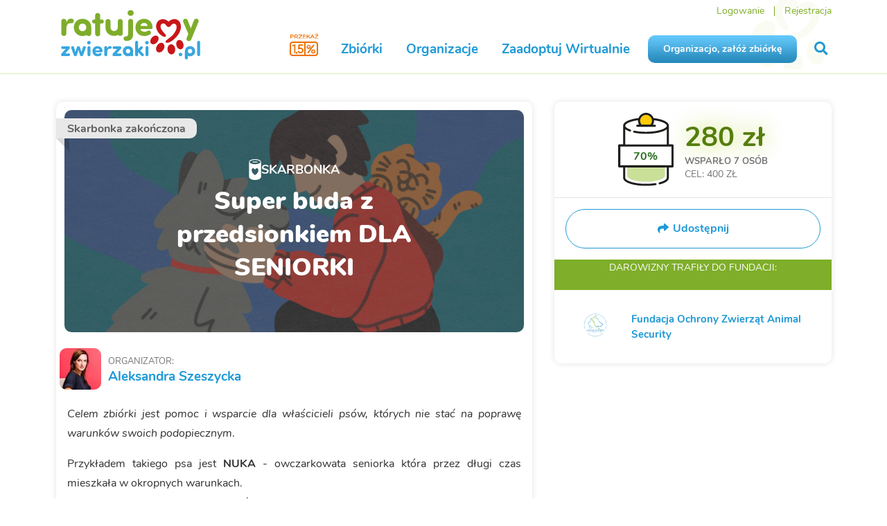

--- FILE ---
content_type: text/html; charset=utf-8
request_url: https://www.ratujemyzwierzaki.pl/budadlanuki
body_size: 12005
content:
<!DOCTYPE html>
<html class='animals' lang='pl'>
<head>
<meta content='ZgNRI0zHyKqtLZO6QuMgSCUHM358k+IGm7MXeCILh1s=' name='csp-nonce'>
<meta content='false' name='fingerprint-feature-flag'>

<script nonce="ZgNRI0zHyKqtLZO6QuMgSCUHM358k+IGm7MXeCILh1s=">
  window.railsVariables = {
    // System variables
    railsEnv: "production",
    release: "c83741aba0f7360812b002076033e321c87dc339",

    // Constants
    constantHelpDefaultAmount: "10",

    // Settings
    applepayMerchantIdSetting: "merchant.pl.ratujemyzwierzaki",
    googlePayJsUrlSetting: "https://pay.google.com/gp/p/js/pay.js",
    fingerprintjsDomainSetting: "https://fp.ratujemyzwierzaki.pl",
    fingerprintjsTokenSetting: "qr6uu0xl3s2DBuEC9Vaj",
    newsletterTimerUrlSetting: "https://i.countdownmail.com/2eydt4.gif",
    sentryFrontendDsnSetting: "https://a138507b958b01b3caa817ff6851db78@sentry.siepomaga.pl/7",
    domain: "www.ratujemyzwierzaki.pl",

    // Non-string variables
    censurableEditorsSetting: ["cause_description","cause_description_en","cause_update_message","cause_result","cause_result_en"],
    sentryEnabledEnvironmentsSetting: ["production","master","staging"],
  };
</script>
<meta name="sentry-user:ip_address" content="52.15.75.232">
<meta name="sentry-trace" content="688ed960e26e48d6b19494b5e73f9493-fa245f5242d24464-0">
<meta name="baggage" content="sentry-trace_id=688ed960e26e48d6b19494b5e73f9493,sentry-sample_rate=0.01,sentry-sampled=false,sentry-environment=production,sentry-release=c83741aba0f7360812b002076033e321c87dc339,sentry-public_key=46005eca971326a6ed2b25b6389fbd1b">

<script src="/assets/runtime-2ab5862f.digested.js" data-turbo-track="reload" nonce="ZgNRI0zHyKqtLZO6QuMgSCUHM358k+IGm7MXeCILh1s=" defer="defer"></script>
<script src="/assets/110-ca7fa09f.digested.js" data-turbo-track="reload" nonce="ZgNRI0zHyKqtLZO6QuMgSCUHM358k+IGm7MXeCILh1s=" defer="defer"></script>
<script src="/assets/364-9218fa0b.digested.js" data-turbo-track="reload" nonce="ZgNRI0zHyKqtLZO6QuMgSCUHM358k+IGm7MXeCILh1s=" defer="defer"></script>
<script src="/assets/sentry-cb10b0de.digested.js" data-turbo-track="reload" nonce="ZgNRI0zHyKqtLZO6QuMgSCUHM358k+IGm7MXeCILh1s=" defer="defer"></script>
<script src="/assets/829-ae9b81f6.digested.js" data-turbo-track="reload" nonce="ZgNRI0zHyKqtLZO6QuMgSCUHM358k+IGm7MXeCILh1s=" defer="defer"></script>
<script src="/assets/307-2c102213.digested.js" data-turbo-track="reload" nonce="ZgNRI0zHyKqtLZO6QuMgSCUHM358k+IGm7MXeCILh1s=" defer="defer"></script>
<script src="/assets/342-31bcb4f3.digested.js" data-turbo-track="reload" nonce="ZgNRI0zHyKqtLZO6QuMgSCUHM358k+IGm7MXeCILh1s=" defer="defer"></script>
<script src="/assets/671-2378067b.digested.js" data-turbo-track="reload" nonce="ZgNRI0zHyKqtLZO6QuMgSCUHM358k+IGm7MXeCILh1s=" defer="defer"></script>
<script src="/assets/application-6acf3372.digested.js" data-turbo-track="reload" nonce="ZgNRI0zHyKqtLZO6QuMgSCUHM358k+IGm7MXeCILh1s=" defer="defer"></script>
<script src="/assets/529-f398624a.digested.js" data-turbo-track="reload" nonce="ZgNRI0zHyKqtLZO6QuMgSCUHM358k+IGm7MXeCILh1s=" defer="defer"></script>
<script src="/assets/components-58c02b71.digested.js" data-turbo-track="reload" nonce="ZgNRI0zHyKqtLZO6QuMgSCUHM358k+IGm7MXeCILh1s=" defer="defer"></script>
<link rel="stylesheet" href="/assets/342-0f933749.digested.css" />
<link rel="stylesheet" href="/assets/components-4b57d953.digested.css" />
<meta charset='UTF-8'>
<meta content='IE=edge,chrome=1' http-equiv='X-UA-Compatible'>
<meta content='width=device-width, initial-scale=1' name='viewport'>
<meta content='telephone=no' name='format-detection'>
<meta content='ZgNRI0zHyKqtLZO6QuMgSCUHM358k+IGm7MXeCILh1s=' name='csp-nonce'>
<meta name="csrf-param" content="authenticity_token" />
<meta name="csrf-token" content="1DvVSqmO3ozSsqJzmuhzpxbVypI53rhoVn86HF42yOOCXGPJBvNMvVYy3-KYI62Mt92cBODcn43gzTSve5b-NQ" />
<meta content='Celem zbiórki jest pomoc i wsparcie dla właścicieli psów, których nie sta... Siepomaga.pl - Razem wielką mamy moc! Największy portal zbiórek charytatywnych' name='description'>
<title>

Skarbonka Pomagacza Aleksandra Szeszycka - Super buda z przedsionkiem DLA SENIORKI  | RatujemyZwierzaki.pl
</title>
<link href="https://www.ratujemyzwierzaki.pl/budadlanuki" rel="canonical" />
<link as='font' crossorigin='crossorigin' href='/assets/nunito/Nunito-Regular-15cf5b16.woff' rel='preload' type='font/woff'>
<link as='font' crossorigin='crossorigin' href='/assets/nunito/Nunito-Bold-be831edd.woff' rel='preload' type='font/woff'>
<link as='font' crossorigin='crossorigin' href='/assets/nunito/Nunito-Italic-cc2a2af7.woff' rel='preload' type='font/woff'>
<link as='font' crossorigin='crossorigin' href='/assets/semantic/assets/fonts/icons-efc3126c.woff2' rel='preload' type='font/woff2'>
<link as='font' crossorigin='crossorigin' href='/assets/semantic/assets/fonts/outline-icons-97c509ed.woff2' rel='preload' type='font/woff2'>
<link href='/animals/favicon.ico' rel='shortcut icon' type='image/x-icon'>
<link href='/animals/apple-icon-57x57.png' rel='apple-touch-icon' sizes='57x57'>
<link href='/animals/apple-icon-60x60.png' rel='apple-touch-icon' sizes='60x60'>
<link href='/animals/apple-icon-72x72.png' rel='apple-touch-icon' sizes='72x72'>
<link href='/animals/apple-icon-76x76.png' rel='apple-touch-icon' sizes='76x76'>
<link href='/animals/apple-icon-114x114.png' rel='apple-touch-icon' sizes='114x114'>
<link href='/animals/apple-icon-120x120.png' rel='apple-touch-icon' sizes='120x120'>
<link href='/animals/apple-icon-144x144.png' rel='apple-touch-icon' sizes='144x144'>
<link href='/animals/apple-icon-152x152.png' rel='apple-touch-icon' sizes='152x152'>
<link href='/animals/apple-icon-180x180.png' rel='apple-touch-icon' sizes='180x180'>
<link href='/animals/favicon-16x16.png' rel='icon' sizes='16x16' type='image/png'>
<link href='/animals/favicon-32x32.png' rel='icon' sizes='32x32' type='image/png'>
<link href='/animals/favicon-96x96.png' rel='icon' sizes='96x96' type='image/png'>
<link href='/animals/android-icon-192x192.png' rel='icon' sizes='192x192' type='image/png'>
<link href='/animals/manifest.json' rel='manifest'>
<meta content='#ffffff' name='msapplication-TileColor'>
<meta content='/animals/ms-icon-144x144.png' name='msapplication-TileImage'>
<meta content='#ffffff' name='theme-color'>
<meta content='/animals/ms-icon-70x70.png' name='msapplication-square70x70logo'>
<meta content='/animals/ms-icon-150x150.png' name='msapplication-square150x150logo'>
<meta content='/animals/ms-icon-310x310.png' name='msapplication-square310x310logo'>
<link href='https://img.ratujemyzwierzaki.pl' rel='dns-prefetch'>
<link href='https://cdn.tinymce.com' rel='dns-prefetch'>
<link href='https://connect.facebook.net' rel='dns-prefetch'>
<link href='https://platform.twitter.com' rel='dns-prefetch'>
<link href='https://www.ratujemyzwierzaki.pl/budadlanuki' hreflang='pl' rel='alternative'>
<link href='https://www.ratujemyzwierzaki.pl/en/budadlanuki' hreflang='en' rel='alternative'>
<link href='https://www.ratujemyzwierzaki.pl/de/budadlanuki' hreflang='de' rel='alternative'>
<link href='https://www.ratujemyzwierzaki.pl/budadlanuki' hreflang='x-default' rel='alternative'>
<meta property="og:title" content="Super buda z przedsionkiem DLA SENIORKI  - RatujemyZwierzaki.pl">
<meta property="og:url" content="https://www.ratujemyzwierzaki.pl/budadlanuki">
<meta property="og:image:url" content="https://img.ratujemyzwierzaki.pl/uploads/foundation/photo/585/05f063c6-8b8b-4de2-b32a-fe2ae99993bb.png">
<meta property="og:description" content="Celem zbiórki jest pomoc i wsparcie dla właścicieli psów, których nie stać na poprawę warunków swoic">
<meta property="og:type" content="website">
<meta property="og:site_name" content="RatujemyZwierzaki.pl">
<meta name="twitter:card" content="summary_large_image">
<meta name="twitter:image" content="https://img.ratujemyzwierzaki.pl/uploads/foundation/photo/585/05f063c6-8b8b-4de2-b32a-fe2ae99993bb.png">
<meta name="twitter:title" content="Super buda z przedsionkiem DLA SENIORKI  - RatujemyZwierzaki.pl">
<meta name="twitter:description" content="Celem zbiórki jest pomoc i wsparcie dla właścicieli psów, których nie stać na poprawę warunków swoic">
<meta name="twitter:site" content="@ratujemy">

<script type="application/ld+json" nonce="ZgNRI0zHyKqtLZO6QuMgSCUHM358k+IGm7MXeCILh1s=">{
  "@context": "https://schema.org",
  "@type": "Organization",
  "name": "RatujemyZwierzaki.pl",
  "url": "https://www.ratujemyzwierzaki.pl/",
  "logo": "https://www.ratujemyzwierzaki.pl/assets/animals/ratujemyzwierzaki_obrys-483196f9.svg",
  "sameAs": "https://www.facebook.com/ratujemyzwierzaki"
}

</script>

<link rel="stylesheet" href="/assets/libs-d0644693.css" media="all" data-turbo-track="reload" />
<link rel="stylesheet" href="/assets/animals-75da525f.css" media="all" data-turbo-track="reload" />
<link rel="stylesheet" href="/assets/components-4b57d953.digested.css" media="all" data-turbo-track="reload" />
<meta content='6fd43dac-04d6-4e4f-9ddb-cb936ca37aee' property='onesignal:appId'>
<meta content='web.onesignal.auto.570f8921-edd7-49b2-93d5-7301d9209087' property='onesignal:safari_web_id'>
<meta content='1479414278777175' property='fb:app_id'>
</head>
<body data-action='show' data-controller='common_fundraises' data-layout='common' data-version='v2'>
<div id='fb-root'></div>
<script nonce="ZgNRI0zHyKqtLZO6QuMgSCUHM358k+IGm7MXeCILh1s=">
  window.dataLayer = window.dataLayer || [];
  window.dataLayer.push(function() { this.reset(); });
</script>
<script data-turbo-eval="false" nonce="ZgNRI0zHyKqtLZO6QuMgSCUHM358k+IGm7MXeCILh1s=">
  dataLayer.push({'event':'pageInit'});
  (function(w,d,s,l,i){w[l]=w[l]||[];w[l].push({'gtm.start':
  new Date().getTime(),event:'gtm.js'});var f=d.getElementsByTagName(s)[0],
  j=d.createElement(s),dl=l!='dataLayer'?'&l='+l:'';j.async=true;j.src=
  'https://www.googletagmanager.com/gtm.js?id='+i+dl;f.parentNode.insertBefore(j,f);
  })(window,document,'script','dataLayer','GTM-KRDFD5T');
</script>
<script nonce="ZgNRI0zHyKqtLZO6QuMgSCUHM358k+IGm7MXeCILh1s=">
  window.dataLayer.push({"pageType":"fundraise"});

  dataLayer.push({
    event: 'pageView',
    virtualUrl: window.location.href,
  });

  true
</script>
<noscript>
  <iframe src="https://www.googletagmanager.com/ns.html?id=GTM-KRDFD5T" height="0" width="0" style="display: none; visibility: hidden">
  </iframe>
</noscript>


<div class='slideout-menu' id='mobile-menu'>
<div class='ui left vertical menu'>
<span class='item'>
<form action="/szukaj" accept-charset="UTF-8" method="get"><input type="search" name="query" id="mobile-query" value="" placeholder="Wyszukaj" />
<button>
<i class='search icon'></i>
</button>
</form></span>
<a class="item" href="/organizacje/nowa"><div class='sp-button blue'>
Organizacjo, załóż zbiórkę
</div>
</a><a class="item " href="/zaadoptuj">Zaadoptuj Wirtualnie
<i class='angle right icon'></i>
</a><a class="item" href="/zbiorki">Zbiórki
<i class='angle right icon'></i>
</a><a class="item" href="/organizacje">Organizacje
<i class='angle right icon'></i>
</a><a class="item menu-green" href="/konto-darczyncy">Logowanie</a>
<a class="item menu-green" href="/rejestracja">Rejestracja</a>

</div>
</div>
<div class='mobile-fixed hidden' id='cookies'>
<div class='ui container'>
<img src="/assets/siepomaga/layout/cookies-9f2fe2f5.svg" />
<div class='content'>
<p>
Strona korzysta z plików cookies w celu realizacji usług i zgodnie z
<a class="remote-modal" href="/polityka-cookies">Polityką Plików Cookies</a>.
</p>
</div>
<div class='accept'>
<div class='sp-button small'>
Akceptuję
</div>
</div>
</div>
</div>

<img alt='' aria-hidden='true' height='1' src='https://www.facebook.com/tr?id=298289143943684&amp;ev=PageView' style='opacity: 0; position: absolute' width='1'>
<div id='navigation'>
<div class='ui container'>
<div class='ui grid stackable'>
<div class='logo three wide column'>
<div class='mobile-menu'>
<a id="mobile-menu-button" class="menu-item" data-turbo="false" href="#"><i class='remove icon'></i>
<i class='bars icon'>
</i>
</a></div>
<a title="RatujemyZwierzaki.pl" class="menu-item" href="/"><img alt="Logo Ratujemy Zwierzaki" class="logo-img" src="/assets/animals/ratujemyzwierzaki_obrys-483196f9.svg" />
</a><div class='krs'>
<a class="onepercent" data-ga="[&quot;click&quot;,&quot;krs-mobile&quot;,&quot;m-main-top&quot;]" href="/poltora-procent"><i class='icon-one-percent-and-half'></i>
</a></div>
</div>
<div class='links thirteen wide column right aligned'>
<div class='top-menu'>
<a class="menu-item menu-green" href="/konto-darczyncy">Logowanie</a>
<span class='spacer'></span>
<a class="menu-item menu-green" href="/rejestracja">Rejestracja</a>
</div>
<div class='main-menu'>
<a class="menu-item onepercent" data-ga="[&quot;click&quot;,&quot;krs&quot;,&quot;main-top&quot;]" href="/poltora-procent"><i class='icon-one-percent-and-half near-text'></i>
</a><a class="menu-item " href="/zbiorki">Zbiórki</a>
<a class="menu-item " href="/organizacje">Organizacje</a>
<a class="menu-item " href="/zaadoptuj">Zaadoptuj Wirtualnie</a>
<a class="menu-item sp-button blue" href="/organizacje/nowa">Organizacjo, załóż zbiórkę</a>
<a title="Szukaj na RatujemyZwierzaki" class="menu-item" id="livesearch-button" data-turbo="false" href="#"><i class='search icon'></i>
</a></div>
</div>
</div>
</div>
</div>
<div class='ui modal' id='forgot-modal'>
<i class='close icon'></i>
<div class='header'>Zresetuj hasło</div>
<div class='content gray-background'>
<form action="/przypomnij-haslo" accept-charset="UTF-8" data-remote="true" method="post"><input placeholder="Adres e-mail" autocomplete="username" autocorrect="off" autocapitalize="off" spellcheck="false" value="" type="text" name="user[email]" id="forgot_password_user_email" />
<div class='red-text'></div>
<button class='sp-button green with-icon with-modal' data-disable-with='&lt;span class=&quot;icon&quot;&gt;&lt;i class=&quot;notched circle loading icon&quot;&gt;&lt;/i&gt;&lt;/span&gt; Wysyłam'>
<span class='icon'>
<i class='send icon'></i>
</span>
Wyślij link
</button>
</form></div>
</div>



<div data-controller='tracking store-location' id='page'>
<div id='livesearch'>
<div class='ui container'>
<i class='search icon'></i>
<div class='search_input'>
<input type="text" name="query" id="livesearch-query" value="" placeholder="Szukaj" autocomplete="off" />
<i class='notched circle loading icon'></i>
</div>
<div class='search_results'></div>
<div id='most-searched-causes'></div>
</div>
</div>

<div id="flash_messages"></div>
<div id='fundraises-show'>
<div class='ui container with-margin'>
<div class='desktop-hidden'>
<div class="ui ribbon label "><span>Skarbonka zakończona</span></div>
<div class='main-photo'>
<img alt="Super buda z przedsionkiem DLA SENIORKI " src="/assets/animals/fundraise/themes/standard/main_photo-a5d6b537.png" />
<div class='name'>
<div class='label'>
<svg fill="none" height="32" viewBox="0 0 18 32" width="18" xmlns="http://www.w3.org/2000/svg"><path d="m8.87669.923553c-4.78934 0-8.691753 1.797397-8.691753 4.012797v21.69415c0 2.2154 3.902413 4.4308 8.691753 4.4308 4.78931 0 8.69171-2.2154 8.69171-4.4308v-21.69415c0-2.2154-3.9024-4.012797-8.69171-4.012797zm0 23.031747c-1.0643-.5434-2.7317-1.9646-3.90242-3.6366-1.6674-2.9678-.81596-6.0192.81596-6.2282 2.30597-.2926 3.05098 2.3408 3.05098 2.3408s.78048-2.6752 3.05099-2.3408c2.4479.3344 3.1219 6.6044-3.01551 9.8648zm0-15.67496c-4.75386 0-7.76936-1.8392-7.76936-3.09319 0-1.254 3.0155-3.0932 7.76936-3.0932 4.75381 0 7.76931 1.8392 7.76931 3.0932 0 1.25399-3.0155 3.09319-7.76931 3.09319zm3.58311-3.17679c0 .3344-.2128.627-.4257.627h-1.2772-3.76047-1.27716c-.24833 0-.42571-.2926-.42571-.627s.21286-.627.42571-.627h.56763 5.1796.5676c.2483 0 .4257.2508.4257.627z" fill="#fff"/></svg>
SKARBONKA
</div>
<div class='title'>
Super buda z przedsionkiem DLA SENIORKI 
</div>
</div>
</div>

</div>
<div class='ui grid stackable mobile tablet-stackable mobile vertically reversed tablet vertically reversed'>
<div class='ten wide column' id='left-column'>
<div class='box with-margin'>
<div class='mobile-hidden'>
<div class="ui ribbon label "><span>Skarbonka zakończona</span></div>
<div class='main-photo'>
<img alt="Super buda z przedsionkiem DLA SENIORKI " src="/assets/animals/fundraise/themes/standard/main_photo-a5d6b537.png" />
<div class='name'>
<div class='label'>
<svg fill="none" height="32" viewBox="0 0 18 32" width="18" xmlns="http://www.w3.org/2000/svg"><path d="m8.87669.923553c-4.78934 0-8.691753 1.797397-8.691753 4.012797v21.69415c0 2.2154 3.902413 4.4308 8.691753 4.4308 4.78931 0 8.69171-2.2154 8.69171-4.4308v-21.69415c0-2.2154-3.9024-4.012797-8.69171-4.012797zm0 23.031747c-1.0643-.5434-2.7317-1.9646-3.90242-3.6366-1.6674-2.9678-.81596-6.0192.81596-6.2282 2.30597-.2926 3.05098 2.3408 3.05098 2.3408s.78048-2.6752 3.05099-2.3408c2.4479.3344 3.1219 6.6044-3.01551 9.8648zm0-15.67496c-4.75386 0-7.76936-1.8392-7.76936-3.09319 0-1.254 3.0155-3.0932 7.76936-3.0932 4.75381 0 7.76931 1.8392 7.76931 3.0932 0 1.25399-3.0155 3.09319-7.76931 3.09319zm3.58311-3.17679c0 .3344-.2128.627-.4257.627h-1.2772-3.76047-1.27716c-.24833 0-.42571-.2926-.42571-.627s.21286-.627.42571-.627h.56763 5.1796.5676c.2483 0 .4257.2508.4257.627z" fill="#fff"/></svg>
SKARBONKA
</div>
<div class='title'>
Super buda z przedsionkiem DLA SENIORKI 
</div>
</div>
</div>

</div>
<div class='organizer'>
<img alt="Aleksandra Szeszycka" src="https://img.ratujemyzwierzaki.pl/uploads/user/photo/34897/thumb_275224_100000506117283_1448382881_s.jpg" />
<div>
<div class='organizer-header'>
organizator:
</div>
<div class='organizer-name'>
<a href="/pomagacze/aleksandra-szeszycka">Aleksandra Szeszycka</a>

</div>
</div>
</div>
<div class='with-padding'>
<div class='reset-styles description'><p><em>Celem zbiórki jest pomoc i wsparcie dla właścicieli psów, których nie stać na poprawę warunków swoich podopiecznym</em>.</p>

<p>Przykładem takiego psa jest <strong>NUKA</strong> - owczarkowata seniorka która przez długi czas mieszkała w okropnych warunkach. <br>
Warunki te uległy poprawie o czym świadczą  m.in następujące działania</p>

<p> -budę oraz sunię przeniesiono w inne, bezpieczniejsze miejsce,<br style="color: rgb(78, 86, 101); font-family: 'lucida grande', tahoma, verdana, arial, sans-serif; font-size: 11px; line-height: 14px; background-color: rgb(250, 251, 251);">
- budę od wewnątrz wyściełano grubą warstwą słomy,<br style="color: rgb(78, 86, 101); font-family: 'lucida grande', tahoma, verdana, arial, sans-serif; font-size: 11px; line-height: 14px; background-color: rgb(250, 251, 251);">
- garnki na pokarm i wodę ustawiono na płytach chodnikowych więc nie będą brodzić w błocie,<br style="color: rgb(78, 86, 101); font-family: 'lucida grande', tahoma, verdana, arial, sans-serif; font-size: 11px; line-height: 14px; background-color: rgb(250, 251, 251);">
- sunia ma większy obszar do chodzenia (nowy,lekki łańcuch o wymaganej długości min.3 m),<br style="color: rgb(78, 86, 101); font-family: 'lucida grande', tahoma, verdana, arial, sans-serif; font-size: 11px; line-height: 14px; background-color: rgb(250, 251, 251);">
- wokół budy znajduje się żwir zatem na chwilę obecną pies nie będzie brodził w błocie.<br style="color: rgb(78, 86, 101); font-family: 'lucida grande', tahoma, verdana, arial, sans-serif; font-size: 11px; line-height: 14px; background-color: rgb(250, 251, 251);">
 Działaczki Fundacji Animal security spisały nową notatkę służbową na okoliczność wizji. Pan,który był synem właściciela nie chce kłopotów, nie odmówił także pomocy ze strony naszej fundacji gdyż ma ciężką sytuację życiową i byłby szczęśliwy gdybyśmy mu pomogli. To także odnotowaliśmy w notatce,którą także podpisał wspomniany syn właściciela.On kocha tą sunię.Sprawa będzie na bieżąco monitorowana.  A my chcemy jeszcze bardziej poprawić byt suni.Czy się to spodoba innym organizacjom czy nie. Nie interesują nas żadne przepychanki słowne, chcemy pomóc. Chcemy by sunia doczekała się godziwej "emerytury " dlatego zbieramy pieniądze na wspaniałą budę</p>

</div>
</div>
</div>
<div class='box with-padding overflow-hidden'>
<h3 class='with-line'>Wsparli</h3>
<div class='payments-container'>
<div class='payments-list'>
<div class='new-payments-info'>
<a id="show-new-payments" data-new-payments="0" data-turbo="false" href="#">Pokaż najnowsze wpłaty
<span></span>
</a><span class='green-text' id='loader'><span class="icon"><i class="notched circle loading icon"></i></span> Ładuję...</span>
</div>

<div class='sp-payment' id='payment-220667'>
<img alt="" class="anonymous_img_f" src="/assets/siepomaga/avatars/f0-c7c221ce.png" />

<div class='sp-payment-amount'>
<strong>5 zł</strong>
</div>
<h4 class='sp-payment-name'>Anonimowy Pomagacz
</h4>
<div class='sp-payment-time'>
<small data-time='2014-01-15T22:22:09+01:00'></small>
<span>
·
<a class="c-payment_share_link-url" href="/wplata/MpUWgRM"><i class='icon share'></i>
Udostępnij
</a></span>

</div>
<div class='sp-payment-comment'>

</div>

</div>
<div class='sp-payment' id='payment-219892'>
<a href="/pomagacze/kkaarroolla"><img src="https://img.ratujemyzwierzaki.pl/uploads/user/photo/36307/thumb_1385551570.jpg" /></a>

<div class='sp-payment-amount'>
<strong>50 zł</strong>
</div>
<h4 class='sp-payment-name'>kkaarroolla
</h4>
<div class='sp-payment-time'>
<small data-time='2014-01-14T17:42:05+01:00'></small>
<span>
·
<a class="c-payment_share_link-url" href="/wplata/jMU8wwG"><i class='icon share'></i>
Udostępnij
</a></span>

</div>
<div class='sp-payment-comment'>

</div>

</div>
<div class='sp-payment' id='payment-211589'>
<img alt="" class="anonymous_img_m" src="/assets/siepomaga/avatars/m0-4938e541.png" />

<div class='sp-payment-amount'>
<strong>30 zł</strong>
</div>
<h4 class='sp-payment-name'>Anonimowy Pomagacz
</h4>
<div class='sp-payment-time'>
<small data-time='2014-01-13T19:00:45+01:00'></small>
<span>
·
<a class="c-payment_share_link-url" href="/wplata/knUKZLY"><i class='icon share'></i>
Udostępnij
</a></span>

</div>
<div class='sp-payment-comment'>

</div>

</div>
<div class='sp-payment' id='payment-217333'>
<img alt="" class="anonymous_img_f" src="/assets/siepomaga/avatars/f0-c7c221ce.png" />

<div class='sp-payment-amount'>
<strong>25 zł</strong>
</div>
<h4 class='sp-payment-name'>joannabrylewska
</h4>
<div class='sp-payment-time'>
<small data-time='2014-01-12T17:21:05+01:00'></small>
<span>
·
<a class="c-payment_share_link-url" href="/wplata/8LUkKBb"><i class='icon share'></i>
Udostępnij
</a></span>

</div>
<div class='sp-payment-comment'>

</div>

</div>
<div class='sp-payment' id='payment-214700'>
<img alt="" class="anonymous_img_f" src="/assets/siepomaga/avatars/f0-c7c221ce.png" />

<div class='sp-payment-amount'>
<strong>100 zł</strong>
</div>
<h4 class='sp-payment-name'>Anonimowa Pomagaczka
</h4>
<div class='sp-payment-time'>
<small data-time='2014-01-10T00:28:17+01:00'></small>
<span>
·
<a class="c-payment_share_link-url" href="/wplata/L6U4QnE"><i class='icon share'></i>
Udostępnij
</a></span>

</div>
<div class='sp-payment-comment'>
Na ocieplana bude dla psiej seniorki. Oby bylo jej teraz cieplo.
</div>

</div>
<div class='sp-payment' id='payment-211057'>
<img alt="" class="anonymous_img_m" src="/assets/siepomaga/avatars/m0-4938e541.png" />

<div class='sp-payment-amount'>
<strong>50 zł</strong>
</div>
<h4 class='sp-payment-name'>Anonimowy Pomagacz
</h4>
<div class='sp-payment-time'>
<small data-time='2014-01-06T11:01:41+01:00'></small>
<span>
·
<a class="c-payment_share_link-url" href="/wplata/KlUQmGE"><i class='icon share'></i>
Udostępnij
</a></span>

</div>
<div class='sp-payment-comment'>
Trzymam kciuki oby sie udalo!!!!
</div>

</div>

<p class='load_more payment'>
<a class="sp-button green with-icon" data-remote="true" data-disable-with="<span class=&quot;icon&quot;><i class=&quot;notched circle loading icon&quot;></i></span> Ładuję..." href="/skarbonki/budadlanuki?last_payment_id=210560&amp;last_payment_time=2014-01-04+22%3A03%3A50.000000"><span class='icon'>
<i class='caret down icon'></i>
</span>
Pokaż więcej
</a></p>

</div>
</div>
</div>
</div>
<div class='six wide column' id='right-column'>
<div class='sticky-sidebar-right'>
<div class='box with-padding'>
<div class='can-container'>
<div class='can-with-label'>
<img class="can-empty" src="/assets/siepomaga/fundraise/can-empty-fe344b52.svg" />
<img class="can-fill" src="/assets/siepomaga/fundraise/can-fill-2dd3b1d8.svg" />
<div class='can-fill-cover' style='bottom: 53.6%'></div>
<div class='can-percentage' data-value='70'>
70%
</div>
</div>
<div class='can-info'>
<span class='amount' data-value='280.0'>280 zł</span>
<span class='supported'>
Wsparło
<span class='payments-count' data-value='7'>
7
osób
</span>
</span>
<span class='goal'>
CEL: 400 ZŁ
</span>
</div>
</div>

<div class='ui grid minor-actions-segment'>
<div class='sixteen wide column'>
<a class="open-modal" data-turbo="false" href="#share-methods-modal"><div class='shareButton'>
<div class='shareButton__icon'>
<i class='share icon'></i>
</div>
<div class='shareButton__label'>
<b>Udostępnij</b>
</div>
</div>
</a></div>
</div>
<div class="ui modal tiny" id="share-methods-modal" data-controller="common_fundraises" data-action="show"><i class="close icon"></i><div class="header ">Twoje udostępnienie to wielka pomoc!</div><div class="content scrolling"><div class='ui grid equal width'>
<div class='row'>
<div class='column'>
<a data-fb-share="https://www.ratujemyzwierzaki.pl/budadlanuki" data-turbo="false" href="#"><div class='iconWithLabel'>
<div class='iconWithLabel__logo iconWithLabel__logo--medium'>
<i class='iconWithLabel__icon iconWithLabel__icon--big icon facebook f'></i>
</div>
<div class='iconWithLabel__label'>
Facebook
</div>
</div>
</a></div>
<div class='column'>
<a data-twitter-tweet="https://www.ratujemyzwierzaki.pl/budadlanuki" data-twitter-text="Super buda z przedsionkiem DLA SENIORKI " data-twitter-via="ratujemy" data-turbo="false" href="#"><div class='iconWithLabel'>
<div class='iconWithLabel__logo iconWithLabel__logo--medium'>
<i class='iconWithLabel__icon iconWithLabel__icon--big icon x-twitter'></i>
</div>
<div class='iconWithLabel__label'>
X
</div>
</div>
</a></div>
<div class='column mobile-hidden'>
<a class="remote-modal" href="/budadlanuki/skarbonka/banner/new"><div class='iconWithLabel'>
<div class='iconWithLabel__logo iconWithLabel__logo--medium'>
<i class='iconWithLabel__icon iconWithLabel__icon--big icon code'></i>
</div>
<div class='iconWithLabel__label'>
Umieść baner
</div>
</div>
</a></div>
<div class='column mobile only'>
<a href="https://wa.me/?text=https%3A%2F%2Fwww.ratujemyzwierzaki.pl%2Fbudadlanuki+%7C+Super+buda+z+przedsionkiem+DLA+SENIORKI++-+RatujemyZwierzaki.pl+Celem+zbi%C3%B3rki+jest+pomoc+i+wsparcie+dla+w%C5%82a%C5%9Bcicieli+ps%C3%B3w%2C+kt%C3%B3rych+nie+sta%C4%87+na+popraw%C4%99+warunk%C3%B3w+swoic"><div class='iconWithLabel'>
<div class='iconWithLabel__logo iconWithLabel__logo--medium'>
<i class='iconWithLabel__icon iconWithLabel__icon--big icon whatsapp'></i>
</div>
<div class='iconWithLabel__label'>
WhatsApp
</div>
</div>
</a></div>
</div>
<div class='row copyToClipboardRow'>
<div class='column center-text'>
<h4>Link do skarbonki</h4>
<div class='urlField center-text'>
https://www.ratujemyzwierzaki.pl/budadlanuki
</div>
<div class='shareLabel'>
<a class="copyTextComponent" data-copy="https://www.ratujemyzwierzaki.pl/budadlanuki" data-turbo="false" href="#"><i class='copy icon'></i>
<span class='copyLabel'>Kopiuj do schowka</span>
</a></div>
</div>
</div>
</div>
</div></div>
<div class='goal-header'>
DAROWIZNY
TRAFIŁY
<span></span>
DO FUNDACJI:
</div>
<div class='goal-content'>
<img src="https://img.ratujemyzwierzaki.pl/uploads/foundation/photo/585/small_05f063c6-8b8b-4de2-b32a-fe2ae99993bb.png" />
<div>
<a class='name remote-modal' href='/organizacje/animalsecurity/podglad'>Fundacja Ochrony Zwierząt Animal Security</a>
</div>
</div>

</div>
</div>
</div>
</div>
</div>
</div>

<footer>
<div class='ui container'>
<div class='ui four column grid stackable doubling'>
<div class='row'>
<div class='column'>
<a title="RatujemyZwierzaki.pl" href="/"><img alt="Logo Ratujemy Zwierzaki" class="footer-logo-img" loading="lazy" src="/assets/animals/ratujemyzwierzaki_obrys-483196f9.svg" />
</a><br>
KRS 0000819398
</div>
<div class='column'>
<div class='header'>Fundacja Ratujemy.pl</div>
<p>
<a class="mobile-hidden" data-ga="[&quot;click&quot;,&quot;krs&quot;,&quot;main-footer&quot;]" href="/poltora-procent">Przekaż 1,5% podatku</a>
<a class="only-mobile" data-ga="[&quot;click&quot;,&quot;krs-mobile&quot;,&quot;m-main-footer&quot;]" href="/poltora-procent">Przekaż 1,5% podatku</a>
<a href="/regulamin-korzystania-z-wlasnosci-intelektualnej-fundacji-ratujemyzwierzaki-pl">Regulamin własności intelektualnej</a>
<a href="/statut-fundacji-ratujemyzwierzaki-pl">Statut Fundacji Ratujemy.pl</a>
<a href="/fundacja-ratujemyzwierzaki-pl">Profil Fundacji Ratujemy.pl</a>
<a href="https://www.ratujemyzwierzaki.pl/iod">Inspektor ochrony danych</a>
<a href="/kontakt">Kontakt</a>
</p>
</div>
<div class='column'>
<div class='header'>RatujemyZwierzaki.pl</div>
<p>
<a href="/rejestracja">Załóż konto Pomagacza</a>
<a href="/regulamin">Regulamin</a>
<a href="/polityka-prywatnosci">Polityka prywatności</a>
<a href="/faq">FAQ</a>
<a href="/potwierdzenie">Potwierdzenie darowizn</a>
<a href="/blog">Blog</a>
</p>
</div>
<div class='column'>
<div class='header'>Organizacje</div>
<p>
<a href="/organizacje/nowa">Dodaj organizację</a>
<a href="/organizacje">Lista organizacji</a>
<a href="/konkurs">Konkurs</a>
<a href="https://www.siepomaga.pl/">Fundacja Siepomaga</a>
</p>
</div>
</div>
<div class='row'>
<div class='columm footer-socialmedia-icons'>
<a href="https://www.facebook.com/ratujemyzwierzaki"><div class='media-icon'>
<div class='front-icon'>
<svg fill="none" height="40" viewBox="0 0 40 40" width="40" xmlns="http://www.w3.org/2000/svg"><g fill="#fff"><path d="m21.6662 30v-8.7441h2.8242l.5383-3.6181h-3.3625v-2.3467c-.0235-.2702.0122-.5423.1044-.7962.0922-.254.2386-.4833.4283-.671.1896-.1877.4178-.3289.6675-.4132.2497-.0844.5146-.1097.775-.0741h1.529v-3.0792c-.8974-.1498-1.8043-.2316-2.7133-.2446-.6254-.04922-1.2536.0442-1.8401.2735-.5866.2294-1.1171.589-1.554 1.0536-.4369.4645-.7695 1.0225-.9742 1.6345-.2048.612-.2766 1.263-.2105 1.9068v2.7566h-3.0783v3.6181h3.0783v8.7441z"/><path clip-rule="evenodd" d="m40 20c0 11.0457-8.9543 20-20 20s-20-8.9543-20-20 8.9543-20 20-20 20 8.9543 20 20zm-2 0c0 9.9411-8.0589 18-18 18s-18-8.0589-18-18 8.0589-18 18-18 18 8.0589 18 18z" fill-rule="evenodd"/></g></svg>
</div>
<div class='bg-icon'>
<svg fill="none" height="40" viewBox="0 0 40 40" width="40" xmlns="http://www.w3.org/2000/svg"><path clip-rule="evenodd" d="m20 40c11.0457 0 20-8.9543 20-20s-8.9543-20-20-20-20 8.9543-20 20 8.9543 20 20 20zm1.6659-10v-8.7441h2.8243l.5382-3.6181h-3.3625v-2.3467c-.0234-.2702.0123-.5423.1045-.7962.0922-.254.2386-.4833.4282-.671.1897-.1877.4178-.3289.6675-.4132.2498-.0844.5146-.1097.7751-.0741h1.529v-3.0792c-.8975-.1498-1.8043-.2316-2.7133-.2446-.6254-.04922-1.2536.0442-1.8402.2735-.5865.2294-1.117.589-1.5539 1.0536-.4369.4645-.7695 1.0225-.9743 1.6345-.2047.612-.2766 1.263-.2105 1.9068v2.7566h-3.0782v3.6181h3.0782v8.7441z" fill="#fff" fill-rule="evenodd"/></svg>
</div>
</div>
</a>
<a href="https://www.instagram.com/ratujemyzwierzaki/"><div class='media-icon'>
<div class='front-icon'>
<svg fill="none" height="40" viewBox="0 0 40 40" width="40" xmlns="http://www.w3.org/2000/svg"><g fill="#fff"><path clip-rule="evenodd" d="m17.2222 15.9423c.8222-.5494 1.7889-.8427 2.7778-.8427 1.3261.0001 2.5978.5269 3.5355 1.4645.9376.9377 1.4644 2.2094 1.4645 3.5355 0 .9889-.2933 1.9556-.8427 2.7779-.5494.8222-1.3303 1.4631-2.2439 1.8415s-1.9189.4775-2.8888.2845c-.97-.1929-1.8609-.6691-2.5601-1.3684-.6993-.6992-1.1755-1.5901-1.3684-2.56s-.0939-1.9753.2845-2.8889 1.0193-1.6945 1.8416-2.2439zm1.0417 6.7557c.5139.3434 1.118.5267 1.7361.5267.8284-.0012 1.6226-.3308 2.2084-.9166.5858-.5859.9155-1.38.9166-2.2085 0-.6181-.1833-1.2222-.5267-1.7361s-.8314-.9145-1.4025-1.151c-.571-.2365-1.1993-.2984-1.8055-.1778s-1.163.4182-1.6.8553c-.4371.437-.7347.9939-.8553 1.6-.1205.6062-.0586 1.2346.1779 1.8056s.6371 1.059 1.151 1.4024z" fill-rule="evenodd"/><path d="m25.7658 14.1048c-.1578-.1054-.3434-.1617-.5331-.1617-.126 0-.2508.0248-.3672.073-.1165.0482-.2222.1189-.3113.208s-.1598.1949-.208.3113-.0731.2412-.073.3672c0 .1898.0562.3753.1617.5331.1054.1578.2553.2808.4306.3534s.3682.0916.5544.0546c.1861-.037.3571-.1284.4913-.2626.1341-.1342.2255-.3052.2626-.4913.037-.1861.018-.3791-.0546-.5544-.0727-.1753-.1957-.3252-.3534-.4306z"/><g clip-rule="evenodd" fill-rule="evenodd"><path d="m11.8308 11.9304c1.172-1.1721 2.7616-1.8306 4.4192-1.8308h7.5c1.6576.0002 3.2472.6587 4.4192 1.8308 1.1721 1.1721 1.8306 2.7617 1.8308 4.4192v7.5c-.0002 1.6576-.6587 3.2472-1.8308 4.4192-1.172 1.1721-2.7616 1.8306-4.4192 1.8308h-7.5c-1.6576-.0002-3.2472-.6587-4.4192-1.8308-1.1721-1.172-1.8306-2.7616-1.8308-4.4192v-7.5c.0002-1.6575.6587-3.2471 1.8308-4.4192zm15.0114 15.0114c.8202-.8202 1.2816-1.9322 1.2829-3.0922v-7.5c-.0013-1.1599-.4627-2.272-1.2829-3.0922s-1.9322-1.2816-3.0922-1.2828h-7.5c-1.16.0012-2.272.4626-3.0922 1.2828s-1.2816 1.9323-1.2828 3.0922v7.5c.0012 1.16.4626 2.272 1.2828 3.0922.8202.8203 1.9322 1.2816 3.0922 1.2829h7.5c1.16-.0013 2.272-.4626 3.0922-1.2829z"/><path d="m40 20c0 11.0457-8.9543 20-20 20s-20-8.9543-20-20 8.9543-20 20-20 20 8.9543 20 20zm-2 0c0 9.9411-8.0589 18-18 18s-18-8.0589-18-18 8.0589-18 18-18 18 8.0589 18 18z"/></g></g></svg>
</div>
<div class='bg-icon'>
<svg fill="none" height="40" viewBox="0 0 40 40" width="40" xmlns="http://www.w3.org/2000/svg"><g fill="#fff"><path d="m18.2639 22.698c.5139.3434 1.118.5267 1.7361.5267.8284-.0012 1.6226-.3308 2.2084-.9166.5858-.5859.9155-1.38.9166-2.2085 0-.6181-.1833-1.2222-.5267-1.7361s-.8314-.9145-1.4025-1.151c-.571-.2365-1.1993-.2984-1.8055-.1778s-1.163.4182-1.6.8553c-.4371.437-.7347.9938-.8553 1.6-.1205.6062-.0586 1.2346.1779 1.8056s.6371 1.059 1.151 1.4024z"/><g clip-rule="evenodd" fill-rule="evenodd"><path d="m26.8422 26.9418c.8202-.8202 1.2816-1.9322 1.2829-3.0922v-7.5c-.0013-1.1599-.4627-2.272-1.2829-3.0922s-1.9322-1.2816-3.0922-1.2828h-7.5c-1.16.0012-2.272.4626-3.0922 1.2828s-1.2816 1.9323-1.2828 3.0922v7.5c.0012 1.16.4626 2.272 1.2828 3.0922.8202.8203 1.9322 1.2816 3.0922 1.2829h7.5c1.16-.0013 2.272-.4626 3.0922-1.2829zm-9.62-10.9995c.8222-.5494 1.7889-.8427 2.7778-.8427 1.3261.0001 2.5978.5269 3.5355 1.4645.9376.9377 1.4644 2.2094 1.4645 3.5355 0 .9889-.2933 1.9556-.8427 2.7779-.5494.8222-1.3303 1.4631-2.2439 1.8415s-1.9189.4775-2.8889.2845c-.9699-.1929-1.8608-.6691-2.56-1.3684-.6993-.6992-1.1755-1.5901-1.3684-2.56s-.0939-1.9753.2845-2.8889 1.0193-1.6945 1.8416-2.2439zm8.5436-1.8375c-.1578-.1054-.3434-.1617-.5331-.1617-.126 0-.2508.0248-.3672.073-.1165.0482-.2222.1189-.3113.208s-.1598.1949-.208.3113-.0731.2412-.073.3672c0 .1898.0562.3753.1617.5331.1054.1578.2553.2808.4306.3534s.3682.0916.5544.0546c.1861-.037.3571-.1284.4913-.2626.1341-.1342.2255-.3052.2626-.4913.037-.1861.018-.3791-.0546-.5544-.0727-.1753-.1957-.3252-.3534-.4306z"/><path d="m20 40c11.0457 0 20-8.9543 20-20s-8.9543-20-20-20-20 8.9543-20 20 8.9543 20 20 20zm-8.1692-28.0696c1.172-1.1721 2.7616-1.8306 4.4192-1.8308h7.5c1.6576.0002 3.2472.6587 4.4192 1.8308 1.1721 1.1721 1.8306 2.7617 1.8308 4.4192v7.5c-.0002 1.6576-.6587 3.2472-1.8308 4.4192-1.172 1.1721-2.7616 1.8306-4.4192 1.8308h-7.5c-1.6576-.0002-3.2472-.6587-4.4192-1.8308-1.1721-1.172-1.8306-2.7616-1.8308-4.4192v-7.5c.0002-1.6575.6587-3.2471 1.8308-4.4192z"/></g></g></svg>
</div>
</div>
</a>
<a href="https://www.youtube.com/@ratujemyzwierzakipl"><div class='media-icon'>
<div class='front-icon'>
<svg fill="none" height="40" viewBox="0 0 40 40" width="40" xmlns="http://www.w3.org/2000/svg"><g clip-rule="evenodd" fill="#fff" fill-rule="evenodd"><path d="m29.5807 24.86c.2889-1.567.429-3.157.4188-4.7494.0102-1.5924-.1299-3.1823-.4188-4.7494-.1127-.4171-.3353-.7979-.6455-1.1042-.3102-.3062-.6971-.5271-1.1219-.6404-2.5923-.3057-5.2024-.4434-7.8133-.4123-2.6109-.0311-5.221.1066-7.8133.4123-.4249.1135-.8118.3344-1.1222.6406-.3104.3061-.5333.6868-.6465 1.104-.288 1.5672-.42773 3.1571-.4175 4.7494-.01023 1.5924.1295 3.1823.4175 4.7494.1141.4138.3377.7906.6484 1.0922.3106.3015.6971.5172 1.1203.625 2.5924.3052 5.2025.4427 7.8133.4116 2.6108.0311 5.2209-.1064 7.8133-.4116.4231-.1077.8095-.3233 1.12-.6249s.5338-.6785.6474-1.0923zm-11.6265-7.6643 5.2268 2.9149-5.2268 2.915z"/><path d="m40 20c0 11.0457-8.9543 20-20 20s-20-8.9543-20-20 8.9543-20 20-20 20 8.9543 20 20zm-2 0c0 9.9411-8.0589 18-18 18s-18-8.0589-18-18 8.0589-18 18-18 18 8.0589 18 18z"/></g></svg>
</div>
<div class='bg-icon'>
<svg fill="none" height="40" viewBox="0 0 40 40" width="40" xmlns="http://www.w3.org/2000/svg"><g fill="#fff"><path d="m17.9542 17.1958 5.2268 2.915-5.2268 2.915z"/><path clip-rule="evenodd" d="m20 40c11.0457 0 20-8.9543 20-20s-8.9543-20-20-20-20 8.9543-20 20 8.9543 20 20 20zm9.5807-15.1398c.2889-1.567.4291-3.157.4188-4.7494.0102-1.5924-.1299-3.1823-.4188-4.7494-.1127-.4172-.3353-.798-.6455-1.1042s-.6971-.5271-1.1219-.6405c-2.5923-.3056-5.2024-.4433-7.8133-.4122-2.6109-.0311-5.221.1066-7.8133.4122-.4249.1136-.8118.3345-1.1222.6407-.3104.3061-.5333.6868-.6465 1.104-.288 1.5671-.42773 3.157-.4175 4.7494-.01023 1.5924.1295 3.1822.4175 4.7494.1141.4138.3377.7906.6484 1.0921.3106.3016.6971.5173 1.1203.6251 2.5924.3052 5.2025.4427 7.8133.4116 2.6108.031 5.2209-.1065 7.8133-.4116.4231-.1077.8095-.3233 1.12-.6249s.5338-.6785.6474-1.0923z" fill-rule="evenodd"/></g></svg>
</div>
</div>
</a>
<a href="https://www.tiktok.com/@ratujemyzwierzaki.pl"><div class='media-icon'>
<div class='front-icon'>
<svg fill="none" height="40" viewBox="0 0 40 40" width="40" xmlns="http://www.w3.org/2000/svg"><g clip-rule="evenodd" fill="#fff" fill-rule="evenodd"><path d="m17.4741 29.986c-1.1433-.0731-2.245-.4699-3.1847-1.133l-.0105.0052c-1.1538-.8144-1.9996-1.9943-2.4068-3.3518-.4073-1.3627-.3498-2.8193.1618-4.1402.5117-1.3209 1.4514-2.4277 2.6627-3.1482s2.6261-1.0076 4.0201-.8145v.8145h.0052v2.694c-.2715-.0888-.5586-.1358-.8458-.1358-.6369 0-1.2582.2193-1.7646.6161-.5012.402-.8615.9607-1.0129 1.5872s-.0887 1.2895.1723 1.8795c.2663.59.7153 1.0755 1.2844 1.3731 0 .0026.0026.0052.0052.0079.0026.0026.0052.0052.0052.0078.4229.2193.898.3341 1.3731.3237.4855-.0052.9607-.141 1.3783-.3864.4177-.2454.7675-.5952 1.0181-1.0128.2506-.4177.3916-.8928.4072-1.3836v-13.7885h3.4093c0 .2872.0261.5743.0835.8615v.0313c.1201.6318.3655 1.2269.7153 1.7595.355.5377.8197.9972 1.3575 1.3522.0052.0104.0156.0209.0261.0313-.0053-.0104-.0157-.0209-.0261-.0313.7674.5064 1.6654.7779 2.5843.7779v3.4354c-1.702 0-3.3623-.5378-4.7406-1.5402v6.9908c0 1.1591-.3132 2.292-.9084 3.284s-1.4462 1.8012-2.4643 2.3338c-1.0181.5325-2.1615.7779-3.3049.6996zm3.9157-4.0567s0 .0052-.0052.0104c0 0 0-.0052.0052-.0104z"/><path d="m40 20c0 11.0457-8.9543 20-20 20s-20-8.9543-20-20 8.9543-20 20-20 20 8.9543 20 20zm-2 0c0 9.9411-8.0589 18-18 18s-18-8.0589-18-18 8.0589-18 18-18 18 8.0589 18 18z"/></g></svg>
</div>
<div class='bg-icon'>
<svg fill="none" height="40" viewBox="0 0 40 40" width="40" xmlns="http://www.w3.org/2000/svg"><g fill="#fff"><path d="m21.3898 25.9291s0 .0052-.0052.0104c0 0 0-.0052.0052-.0104z"/><path clip-rule="evenodd" d="m20 40c11.0457 0 20-8.9543 20-20s-8.9543-20-20-20-20 8.9543-20 20 8.9543 20 20 20zm-2.5259-10.0143c-1.1433-.0731-2.245-.4699-3.1847-1.1329l-.0105.0052c-1.1538-.8145-1.9996-1.9944-2.4068-3.3518-.4073-1.3627-.3498-2.8193.1618-4.1402.5117-1.3209 1.4514-2.4278 2.6627-3.1483 1.2113-.7204 2.6261-1.0076 4.0201-.8144v.8144h.0052v2.694c-.2715-.0887-.5586-.1357-.8458-.1357-.6369 0-1.2582.2193-1.7646.6161-.5012.402-.8615.9606-1.0129 1.5871s-.0887 1.2896.1723 1.8796c.2663.5899.7153 1.0755 1.2844 1.3731 0 .0026.0026.0052.0052.0078s.0052.0052.0052.0078c.4229.2193.898.3342 1.3731.3237.4855-.0052.9607-.1409 1.3783-.3863.4177-.2454.7675-.5952 1.0181-1.0129.2506-.4176.3916-.8928.4072-1.3835v-13.7885h3.4093c0 .2872.0261.5743.0835.8615v.0313c.1201.6317.3655 1.2269.7153 1.7594.355.5378.8197.9972 1.3575 1.3523.0052.0104.0156.0208.0261.0313-.0053-.0105-.0157-.0209-.0261-.0313.7674.5064 1.6654.7779 2.5843.7779v3.4353c-1.702 0-3.3623-.5377-4.7406-1.5401v6.9908c0 1.159-.3132 2.292-.9084 3.284-.5952.9919-1.4462 1.8012-2.4643 2.3337-1.0181.5326-2.1615.7779-3.3049.6996z" fill-rule="evenodd"/></g></svg>
</div>
</div>
</a>
<a href="https://www.linkedin.com/company/fundacja-ratujemyzwierzaki-pl"><div class='media-icon'>
<div class='front-icon'>
<svg fill="none" height="40" viewBox="0 0 40 40" width="40" xmlns="http://www.w3.org/2000/svg"><g fill="#fff"><path d="m21.8351 16.6437.0026-.0031.0008-.001c.0814-.0983.1614-.195.2447-.2878.062-.069.1257-.1358.1931-.1995.355-.3473.7755-.6201 1.2368-.8027.4612-.1825.9542-.2711 1.45-.2606.5699-.0092 1.1383.0601 1.6893.2062.5779.16 1.1015.4746 1.5145.9104.4131.4357.7001.9759.8303 1.5629.2338.9255.3389 1.8792.3122 2.8337.0017.971.0004 1.9419-.0009 2.9129v.0018c-.0014 1.0425-.0028 2.0849-.0005 3.1273.0004.1886-.0523.2381-.2374.2366-.3428-.0028-.6857-.0047-1.0286-.0057-.3524-.001-.7048-.0009-1.0572.0002-.3393.0009-.6786.0028-1.0178.0057-.1821.0017-.2214-.0549-.2208-.2274.0057-1.9164.0061-3.8328.001-5.7493.0111-.4811-.0449-.9615-.1664-1.4271-.085-.3911-.3126-.7361-.6381-.9675-.3257-.2314-.7257-.3325-1.1217-.2833-1.2268.0649-1.8647.6742-2.0212 1.9254-.0371.2982-.0554.5984-.0548.8989.0006.6092.0005 1.2185.0005 1.8277v.6226c0 .4998.0001.9997.0007 1.4995.0006.5472.0018 1.0944.0038 1.6416.0007.1858-.0458.2406-.2351.2389-1.042-.0092-2.0841-.0095-3.1262-.0006-.1671.0011-.2153-.044-.2151-.2135.0046-3.69.0046-7.3801-.0002-11.0701 0-.057.0057-.1004.019-.1329.0034-.0086.0074-.0165.012-.0236.0334-.0527.0964-.0678.2006-.0671.4836.0035.9671.0053 1.4507.0053.506.0001 1.012-.0019 1.518-.0059.1821-.0016.2292.0575.2252.2304-.0018.079-.0031.158-.0039.2371-.0017.1514-.0019.3028-.0015.4543.0002.0845.0005.1691.0009.2537l.0005.13c.0004.0827.0006.1654.0006.2482.0837-.0944.1623-.1892.2396-.2826z"/><path d="m15.9267 22.3853c.0001-.414.0003-.828.0003-1.242-.003-1.8406-.0019-3.6811.0031-5.5216.0005-.1733-.027-.2517-.2285-.2498-1.049.0103-2.0983.0081-3.1474.0014-.162-.0011-.1989.0535-.1988.2064.0044 3.6962.0041 7.3922-.0009 11.0883-.0002.1718.0497.2134.2155.2122.4483-.0031.8966-.0054 1.3448-.0061.5859-.0008 1.1718.0012 1.7576.0077.2095.0023.2598-.0591.2589-.2619-.0057-1.4116-.0051-2.8231-.0046-4.2346z"/><path d="m16.2124 11.7104c.0021.4103-.1174.8121-.3433 1.1542-.2258.3422-.5479.6094-.9254.7677-.3774.1583-.7933.2006-1.1948.1217-.4014-.0791-.7705-.2759-1.0603-.5656s-.4873-.6591-.5675-1.0615-.0394-.8195.1172-1.1987c.1565-.3791.4218-.7031.7622-.93076.3404-.2277.7405-.34887 1.1496-.34821.5449.00267 1.0668.22051 1.4528.60627.386.3857.6049.9085.6095 1.4549z"/><path clip-rule="evenodd" d="m40 20c0 11.0457-8.9543 20-20 20s-20-8.9543-20-20 8.9543-20 20-20 20 8.9543 20 20zm-2 0c0 9.9411-8.0589 18-18 18s-18-8.0589-18-18 8.0589-18 18-18 18 8.0589 18 18z" fill-rule="evenodd"/></g></svg>
</div>
<div class='bg-icon'>
<svg fill="none" height="40" viewBox="0 0 40 40" width="40" xmlns="http://www.w3.org/2000/svg"><path clip-rule="evenodd" d="m20 40c11.0457 0 20-8.9543 20-20s-8.9543-20-20-20-20 8.9543-20 20 8.9543 20 20 20zm1.8351-23.3561.0026-.0031.0008-.001c.0814-.0983.1614-.195.2447-.2878.062-.069.1257-.1359.1931-.1996.355-.3472.7755-.62 1.2368-.8026.4612-.1826.9542-.2711 1.45-.2606.5699-.0092 1.1383.0601 1.6893.2062.5779.16 1.1015.4746 1.5145.9104.4131.4356.7001.9759.8303 1.5628.2338.9256.3389 1.8793.3122 2.8338.0017.9709.0004 1.9419-.0009 2.9128v.0019c-.0014 1.0425-.0028 2.0849-.0005 3.1273.0004.1886-.0523.2381-.2374.2366-.3428-.0028-.6857-.0047-1.0286-.0057-.3524-.001-.7048-.0009-1.0572.0001-.3393.001-.6786.0029-1.0178.0058-.1821.0016-.2214-.0549-.2208-.2275.0057-1.9164.0061-3.8328.001-5.7492.0111-.4811-.0449-.9615-.1664-1.4271-.085-.3911-.3126-.7362-.6381-.9675-.3257-.2314-.7257-.3325-1.1217-.2834-1.2268.065-1.8647.6743-2.0212 1.9255-.0371.2982-.0554.5984-.0548.8989.0006.6092.0005 1.2184.0005 1.8277v.6226c0 .4998.0001.9996.0007 1.4995.0006.5472.0018 1.0944.0038 1.6416.0007.1858-.0458.2406-.2351.2389-1.042-.0092-2.0841-.0095-3.1262-.0007-.1671.0012-.2153-.044-.2151-.2134.0046-3.69.0046-7.3801-.0002-11.0701 0-.057.0057-.1004.019-.133.0034-.0086.0074-.0164.012-.0235.0334-.0527.0964-.0679.2006-.0671.4836.0035.9671.0053 1.4507.0053.506.0001 1.012-.0019 1.518-.0059.1821-.0016.2292.0575.2252.2304-.0018.079-.0031.158-.0039.237-.0017.1514-.0019.3029-.0015.4544.0002.0845.0005.1691.0009.2537l.0005.13c.0004.0827.0006.1654.0006.2482.0837-.0944.1623-.1892.2396-.2826zm-5.9084 5.7416c.0001-.414.0003-.828.0003-1.242-.003-1.8406-.0019-3.6811.0031-5.5216.0005-.1733-.027-.2517-.2285-.2498-1.049.0102-2.0983.0081-3.1474.0013-.162-.001-.1989.0536-.1988.2065.0044 3.6961.0041 7.3922-.0009 11.0883-.0002.1718.0497.2134.2155.2122.4483-.0031.8966-.0054 1.3448-.0061.5859-.0008 1.1718.0012 1.7576.0077.2095.0023.2598-.0591.2589-.262-.0057-1.4115-.0051-2.823-.0046-4.2345zm.2857-10.6749c.0021.4103-.1174.8121-.3433 1.1542-.2258.3422-.5479.6094-.9254.7676-.3774.1584-.7933.2007-1.1948.1217-.4014-.079-.7705-.2758-1.0603-.5655s-.4873-.6591-.5675-1.0615-.0394-.8196.1172-1.1987c.1565-.3791.4218-.7031.7622-.93078.3404-.22769.7405-.34887 1.1496-.3482.5449.00266 1.0668.2205 1.4528.60628.386.3857.6049.9084.6095 1.4549z" fill="#fff" fill-rule="evenodd"/></svg>
</div>
</div>
</a>
</div>
<div class='column right floated payu-logo'>
Bezpieczeństwo transakcji
<img loading="lazy" src="/assets/siepomaga/footer/payu-d652f4bb.png" />
</div>
</div>
</div>
</div>
<div class='copyright'>Copyright © 2017-2026 RatujemyZwierzaki.pl</div>
</footer>

</div>
<div id='remote-modal'></div>


</body>
</html>


--- FILE ---
content_type: application/javascript; charset=utf-8
request_url: https://www.ratujemyzwierzaki.pl/assets/runtime-2ab5862f.digested.js
body_size: 687
content:
!function(){try{var e="undefined"!=typeof window?window:"undefined"!=typeof global?global:"undefined"!=typeof globalThis?globalThis:"undefined"!=typeof self?self:{},t=(new e.Error).stack;t&&(e._sentryDebugIds=e._sentryDebugIds||{},e._sentryDebugIds[t]="ad69ee1d-0ae5-440e-881f-b7505aae3779",e._sentryDebugIdIdentifier="sentry-dbid-ad69ee1d-0ae5-440e-881f-b7505aae3779")}catch(e){}}();var _sentryModuleMetadataGlobal="undefined"!==typeof window?window:"undefined"!==typeof global?global:"undefined"!==typeof globalThis?globalThis:"undefined"!==typeof self?self:{};_sentryModuleMetadataGlobal._sentryModuleMetadata=_sentryModuleMetadataGlobal._sentryModuleMetadata||{},_sentryModuleMetadataGlobal._sentryModuleMetadata[(new _sentryModuleMetadataGlobal.Error).stack]=Object.assign({},_sentryModuleMetadataGlobal._sentryModuleMetadata[(new _sentryModuleMetadataGlobal.Error).stack],{"_sentryBundlerPluginAppKey:ratujemyzwierzaki-sentry-app-key":!0});var _global="undefined"!==typeof window?window:"undefined"!==typeof global?global:"undefined"!==typeof globalThis?globalThis:"undefined"!==typeof self?self:{};_global.SENTRY_RELEASE={id:"c83741aba0f7360812b002076033e321c87dc339"},(()=>{"use strict";var e,t={},a={};function o(e){var n=a[e];if(void 0!==n)return n.exports;var r=a[e]={id:e,loaded:!1,exports:{}};return t[e].call(r.exports,r,r.exports,o),r.loaded=!0,r.exports}o.m=t,e=[],o.O=(t,a,n,r)=>{if(!a){var l=1/0;for(s=0;s<e.length;s++){for(var[a,n,r]=e[s],d=!0,i=0;i<a.length;i++)(!1&r||l>=r)&&Object.keys(o.O).every((e=>o.O[e](a[i])))?a.splice(i--,1):(d=!1,r<l&&(l=r));if(d){e.splice(s--,1);var f=n();void 0!==f&&(t=f)}}return t}r=r||0;for(var s=e.length;s>0&&e[s-1][2]>r;s--)e[s]=e[s-1];e[s]=[a,n,r]},o.n=e=>{var t=e&&e.__esModule?()=>e.default:()=>e;return o.d(t,{a:t}),t},o.d=(e,t)=>{for(var a in t)o.o(t,a)&&!o.o(e,a)&&Object.defineProperty(e,a,{enumerable:!0,get:t[a]})},o.g=function(){if("object"===typeof globalThis)return globalThis;try{return this||new Function("return this")()}catch(e){if("object"===typeof window)return window}}(),o.o=(e,t)=>Object.prototype.hasOwnProperty.call(e,t),o.r=e=>{"undefined"!==typeof Symbol&&Symbol.toStringTag&&Object.defineProperty(e,Symbol.toStringTag,{value:"Module"}),Object.defineProperty(e,"__esModule",{value:!0})},o.nmd=e=>(e.paths=[],e.children||(e.children=[]),e),(()=>{var e={121:0};o.O.j=t=>0===e[t];var t=(t,a)=>{var n,r,[l,d,i]=a,f=0;if(l.some((t=>0!==e[t]))){for(n in d)o.o(d,n)&&(o.m[n]=d[n]);if(i)var s=i(o)}for(t&&t(a);f<l.length;f++)r=l[f],o.o(e,r)&&e[r]&&e[r][0](),e[r]=0;return o.O(s)},a=self.webpackChunkapp=self.webpackChunkapp||[];a.forEach(t.bind(null,0)),a.push=t.bind(null,a.push.bind(a))})()})();
//